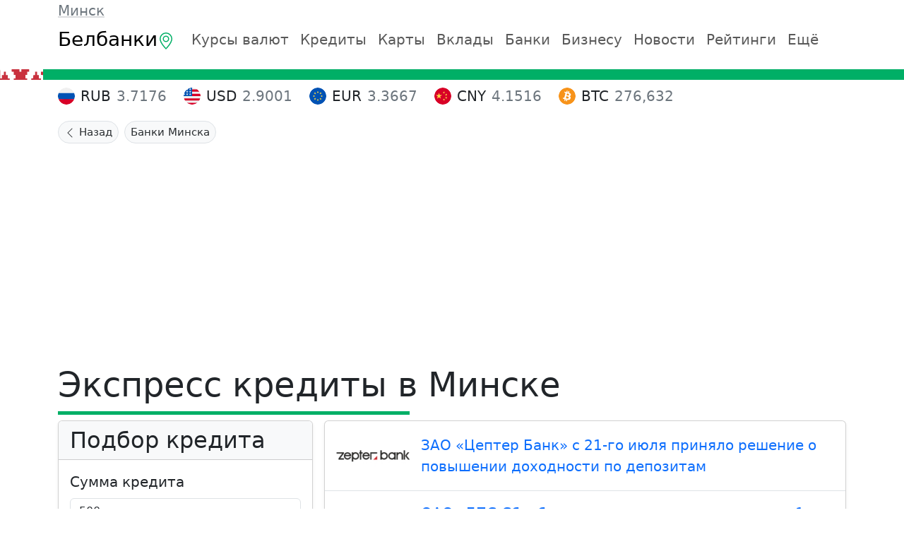

--- FILE ---
content_type: text/html; charset=UTF-8
request_url: https://belbanki.com/kredity/ekspress-krediti
body_size: 6493
content:
<!doctype html><html lang="ru"><head><meta charset="utf-8"><meta name="viewport" content="width=device-width, initial-scale=1, shrink-to-fit=no"><title>Кредиты Экспресс кредиты в Минске</title><meta name="description" content="Подбор выгодных кредитов Экспресс кредиты в Минске"><meta property="og:title" content="Кредиты Экспресс кредиты в Минске"><meta property="og:description" content="Подбор выгодных кредитов Экспресс кредиты в Минске"><link rel="canonical" href="https://belbanki.com/kredity/ekspress-krediti"><link href="https://belbanki.com/vendor/bs/bootstrap.min.css" rel="stylesheet"><script src="https://belbanki.com/vendor/bs/bootstrap.bundle.min.js"></script><link rel="stylesheet" href="https://belbanki.com/css/bs.replace.min.css" media="all"/><link rel="stylesheet" href="https://belbanki.com/css/new_new.min.css" media="all"/><link rel="stylesheet" href="https://belbanki.com/css/by_new.min.css" media="all"/><link rel="icon" type="image/png" href="/favicon-96x96.png" sizes="96x96" /><link rel="icon" type="image/svg+xml" href="/favicon.svg" /><link rel="shortcut icon" href="/favicon.ico" /><link rel="apple-touch-icon" sizes="180x180" href="/apple-touch-icon.png" /><link rel="manifest" href="/site.webmanifest" /><meta name="msapplication-TileColor" content="#ffffff"><meta name="theme-color" content="#ffffff"><script async src="https://pagead2.googlesyndication.com/pagead/js/adsbygoogle.js?client=ca-pub-0508123775901790" crossorigin="anonymous"></script></head><body><header><div class="container"><div class="row"><div class="dropdown"><a role="button" id="dropdownMenuLink" data-bs-toggle="dropdown" class="link-secondary link-offset-2 link-underline-opacity-25 link-underline-opacity-100-hover no-effect"> Минск</a><ul class="dropdown-menu w-100 p-2 bg-warning" style="z-index: 10001"><li><input id="autocomplete" type="text" class="form-control form-control-lg" placeholder="Ввведите название города" autocomplete="off" autofocus/><div id="citylist"></div></li></ul></div></div></div><nav class="navbar navbar-expand-lg mb-2 pt-0 fs-5"><div class="container"><a class="navbar-brand fs-3 no-effect" href="/"> Белбанки<svg xmlns="http://www.w3.org/2000/svg" width="24" height="24" class="bi bi-geo-alt country-color" viewBox="0 0 16 16"><path d="M12.166 8.94c-.524 1.062-1.234 2.12-1.96 3.07A32 32 0 0 1 8 14.58a32 32 0 0 1-2.206-2.57c-.726-.95-1.436-2.008-1.96-3.07C3.304 7.867 3 6.862 3 6a5 5 0 0 1 10 0c0 .862-.305 1.867-.834 2.94M8 16s6-5.686 6-10A6 6 0 0 0 2 6c0 4.314 6 10 6 10"/><path d="M8 8a2 2 0 1 1 0-4 2 2 0 0 1 0 4m0 1a3 3 0 1 0 0-6 3 3 0 0 0 0 6"/></svg></a><button class="navbar-toggler" type="button" data-bs-toggle="collapse" data-bs-target="#navbarCollapse" aria-controls="navbarCollapse" aria-expanded="false" aria-label="Toggle navigation"><span class="navbar-toggler-icon"></span></button><div class="collapse navbar-collapse justify-content-md-center" id="navbarCollapse"><ul class="navbar-nav me-auto mb-2 mb-md-0 gap-md-3 gap-xs-1"><li class="nav-item"><a class="nav-link" href="/currency">Курсы валют</a></li><li class="nav-item dropdown" style="z-index:1000"><a href="/kredity" class="nav-link" data-bs-toggle="dropdown"> Кредиты </a><ul class="dropdown-menu fs-5"><li><a tabindex="-1" class="dropdown-item" href="/kredity">Потребительские кредиты</a></li><li><a tabindex="-1" class="dropdown-item" href="/credit-cards">Кредитные карты</a></li><li><a tabindex="-1" class="dropdown-item" href="/ipoteka">Ипотека</a></li><li><a tabindex="-1" class="dropdown-item" href="/avtokredity">Автокредиты</a></li></ul></li><li class="nav-item dropdown" style="z-index:1000"><a href="/credit-cards" class="nav-link" data-bs-toggle="dropdown"> Карты </a><ul class="dropdown-menu fs-5"><li><a tabindex="-1" class="dropdown-item" href="/credit-cards">Кредитные карты</a></li><li><a tabindex="-1" class="dropdown-item" href="/debit-cards">Дебетовые карты</a></li></ul></li><li class="nav-item"><a class="nav-link" href="/vklady">Вклады</a></li><li class="nav-item"><a class="nav-link" href="/bank">Банки</a></li><li class="nav-item dropdown" style="z-index:1000"><a href="/kredity-dlya-biznesa" class="nav-link" data-bs-toggle="dropdown"> Бизнесу </a><ul class="dropdown-menu fs-5"><li><a tabindex="-1" class="dropdown-item" href="/kredity-dlya-biznesa">Кредиты</a></li><li><a tabindex="-1" class="dropdown-item" href="/lizing">Лизинг</a></li><li><a tabindex="-1" class="dropdown-item" href="/raschetno-kassovoe-obsluzhivanie">РКО</a></li><li><a tabindex="-1" class="dropdown-item" href="/depozity-yurlits">Депозиты</a></li><li><a tabindex="-1" class="dropdown-item" href="/faktoring">Факторинг</a></li><li><a tabindex="-1" class="dropdown-item" href="/zarplatnye-proyekty">Зарплатные проекты</a></li></ul></li><li class="nav-item"><a class="nav-link" href="https://belbanki.com/news">Новости</a></li><li class="nav-item"><a class="nav-link" href="https://belbanki.com/banks-rating">Рейтинги</a></li><li class="nav-item dropdown" style="z-index:1000"><a href="/bankomat" class="nav-link" data-bs-toggle="dropdown"> Ещё </a><ul class="dropdown-menu fs-5"><li><a tabindex="-1" class="dropdown-item" href="/bankomat">Банкоматы</a></li><li><a tabindex="-1" class="dropdown-item" href="/webmoney">Webmoney</a></li></ul></li></ul></div></div></nav><div class="col-12 upline"></div><script>window.yaContextCb.push(() => { Ya.Context.AdvManager.render({ "blockId": "R-A-202253-4", "type": "fullscreen", "platform": "desktop" }) })</script></header><div class="container pb-2"><main><section id="widget__cb"><div class="d-flex my-2"><div class="overflow-auto w-100"><div class="d-flex flex-nowrap pb-2"><div class="d-inline-flex align-items-center me-4"><img src="/css/images/russia_flag.svg" alt="Рубль" width="24" height="24" class="rounded-circle me-2"><span class="fw-medium me-2">RUB</span><span class="text-secondary">3.7176</span></div><div class="d-inline-flex align-items-center me-4"><img src="/css/images/usd.svg" alt="Доллар США" width="24" height="24" class="rounded-circle me-2"><span class="fw-medium me-2">USD</span><span class="text-secondary">2.9001</span></div><div class="d-inline-flex align-items-center me-4"><img src="/css/images/eur.svg" alt="Евро" width="24" height="24" class="rounded-circle me-2"><span class="fw-medium me-2">EUR</span><span class="text-secondary">3.3667</span></div><div class="d-inline-flex align-items-center me-4"><img src="/css/images/cny.svg" alt="Юань" width="24" height="24" class="rounded-circle me-2"><span class="fw-medium me-2">CNY</span><span class="text-secondary">4.1516</span></div><div class="d-inline-flex align-items-center me-4"><img src="/css/images/btc.svg" alt="BTC" width="24" height="24" class="rounded-circle me-2"><span class="fw-medium me-2">BTC</span><span class="text-secondary">276,632</span></div></div></div></div></section><script>$(document).ready(function($) { hashed='#search__result'; destination = jQuery(hashed).offset().top; jQuery("html:not(:animated),body:not(:animated)").animate({scrollTop: destination}, 1100); });</script><div class="d-block overflow-auto flex-nowrap text-nowrap scroll-hide"><span class="badge rounded-5 text-bg-light me-2 mt-1 p-2 border align-items-center fw-normal" style="height:32px"><a onclick="history.back()" class="text-secondary-emphasis text-decoration-none no-effect" style="cursor:pointer"><svg xmlns="https://www.w3.org/2000/svg" width="16" height="16" fill="currentColor" class="bi bi-chevron-left" viewBox="0 0 16 16"><path fill-rule="evenodd" d="M11.354 1.646a.5.5 0 0 1 0 .708L5.707 8l5.647 5.646a.5.5 0 0 1-.708.708l-6-6a.5.5 0 0 1 0-.708l6-6a.5.5 0 0 1 .708 0"/></svg> Назад</a></span><span class="badge rounded-5 text-bg-light me-2 mt-1 p-2 border fw-medium" style="height:32px"><a href="/bank" class="text-secondary-emphasis text-decoration-none no-effect">Банки Минска</a></span></div><h1 class="d-inline-block heading-accent">Экспресс кредиты в Минске</h1><div class="row g-3"><div class="col-lg-4"><div class="card shadow-sm"><div class="card-header bg-light"><h2 class="mb-0">Подбор кредита</h2></div><div class="card-body"><form id="formsearch" method="get" action="/kredity"><div class="mb-3"><label for="sum" class="form-label">Сумма кредита</label><input id="sum" name="sum" type="text" class="form-control" value="500" placeholder="Сумма кредита"></div><div class="mb-3"><label for="duration" class="form-label">Длительность</label><select id="duration" name="duration" class="form-select"><option selected value="0">любая</option><option value="30">1 месяц</option><option value="91">3 месяца</option><option value="183">6 месяцев</option><option value="274">9 месяцев</option><option value="365">1 год</option><option value="548">1.5 года</option><option value="731">2 года</option><option value="1096">3 года</option><option value="1461">4 года</option><option value="1826">5 лет</option><option value="2192">6 лет</option><option value="2557">7 лет</option><option value="3653">10 лет</option><option value="5479">15 лет</option><option value="7305">20 лет</option><option value="10958">30 лет</option></select></div><div class="mb-3"><label for="celi" class="form-label">Цели</label><select id="celi" name="celi" class="form-select"><option selected value="0">не важно</option><option value="5">потребительские</option><option value="2">автомобиль</option><option value="3">жилье</option><option value="4">образование</option><option value="1">бизнес</option></select></div><div class="d-grid"><button rel="nofollow" type="submit" class="btn btn-success btn-lg">Подобрать кредит</button></div></form></div></div></div><div class="col-lg-8"><div class="card shadow-sm"><div class="card-body p-0"><div class="border-bottom p-3"><div class="row g-3 align-items-center"><div class="col-3 col-md-2"><img src="https://belbanki.com/banks/logoby/8.gif" alt="ЗАО «Цептер Банк» с 21-го июля приняло решение о повышении доходности по депозитам" class="img-fluid rounded"></div><div class="col-9 col-md-10"><a href="https://belbanki.com/news/zao_tcepter_bank_s_21_go_iyulya_prinyalo_reshenie_o_povishenii_dokhodnosti_po_depozitam" class="text-decoration-none mb-0 lh-base"> ЗАО «Цептер Банк» с 21-го июля приняло решение о повышении доходности по депозитам </a></div></div></div><div class="border-bottom p-3"><div class="row g-3 align-items-center"><div class="col-3 col-md-2"><img src="https://belbanki.com/banks/logoby/2.gif" alt="ОАО «БПС-Сбербанк» снизил размер процентов с 1 июля по действующим договорам срочных банковских депозитов в BYN для юрлиц и ИП" class="img-fluid rounded"></div><div class="col-9 col-md-10"><a href="https://belbanki.com/news/oao_bps_sberbank_snizil_razmer_protcentov_s_1_iyulya_po_dejstvuyushim_dogovoram_srochnikh_bankovskik" class="text-decoration-none mb-0 lh-base"> ОАО «БПС-Сбербанк» снизил размер процентов с 1 июля по действующим договорам срочных банковских депозитов в BYN для юрлиц и ИП </a></div></div></div><div class="border-bottom p-3"><div class="row g-3 align-items-center"><div class="col-3 col-md-2"><img src="https://belbanki.com/banks/logoby/21.gif" alt="Банк «Решение» предлагает вклады для корпоративных клиентов" class="img-fluid rounded"></div><div class="col-9 col-md-10"><a href="https://belbanki.com/news/bank_reshenie_predlagaet_vklady_dlya_korporativnikh_klientov" class="text-decoration-none mb-0 lh-base"> Банк «Решение» предлагает вклады для корпоративных клиентов </a></div></div></div></div><div class="card-footer text-center"><a href="https://belbanki.com/news" class="btn btn-lg btn-outline-secondary">Все пресс-релизы от банков Минска</a></div></div></div></div><div id="search__result" class="mt-4"><div class="card shadow-sm mb-4"><div class="card-header bg-light"><h2 class="h5 fw-bold mb-0"> Кредиты в рублях на сумму 500 рублей на любой срок на в Минске </h2></div><div class="d-flex bg-light p-3 fw-medium border-bottom d-none d-lg-flex"><div class="col-sm-1 text-center text-sm-start">Ставка</div><div class="col-sm-5">Название</div><div class="col-sm-3">Максимальная сумма</div><div class="col-sm-3">Длительность</div></div><div class="card-body p-0"><div class="border-bottom p-3"><div class="row g-3 align-items-center"><div class="col-12 col-sm-1 text-center text-sm-start"><span class="badge bg-success rounded-pill p-2 fs-6"> 1% </span></div><div class="col-12 col-sm-5"><a href="https://belbanki.com/bank/belarusbank/kredity/most_ekspress" class="fw-medium text-decoration-none" target="_blank"> Мост Экспресс </a><div class="small text-muted mt-1"><a href="https://belbanki.com/bank/belarusbank" class="text-decoration-none" target="_blank"> Беларусбанк АСБ </a></div></div><div class="col-6 col-sm-3"><div class="small text-muted d-sm-none">Максимальная сумма:</div><div class="fw-normal">480&nbsp;000</div></div><div class="col-6 col-sm-3"><div class="small text-muted d-sm-none">Длительность:</div><div class="fw-normal">3 года</div></div></div></div><div class="border-bottom p-3"><div class="row g-3 align-items-center"><div class="col-12 col-sm-1 text-center text-sm-start"><span class="badge bg-success rounded-pill p-2 fs-6"> 16.38% </span></div><div class="col-12 col-sm-5"><a href="https://belbanki.com/bank/bps-sberbank/kredity/onlajn_overdraft" class="fw-medium text-decoration-none" target="_blank"> Онлайн-Овердрафт </a><div class="small text-muted mt-1"><a href="https://belbanki.com/bank/bps-sberbank" class="text-decoration-none" target="_blank"> Сбер Банк </a></div></div><div class="col-6 col-sm-3"><div class="small text-muted d-sm-none">Максимальная сумма:</div><div class="fw-normal">50&nbsp;000</div></div><div class="col-6 col-sm-3"><div class="small text-muted d-sm-none">Длительность:</div><div class="fw-normal">1 год</div></div></div></div><div class="border-bottom p-3"><div class="row g-3 align-items-center"><div class="col-12 col-sm-1 text-center text-sm-start"><span class="badge bg-success rounded-pill p-2 fs-6"> 20% </span></div><div class="col-12 col-sm-5"><a href="https://belbanki.com/bank/belarusbank/kredity/bistrij_kredit_overdraft" class="fw-medium text-decoration-none" target="_blank"> Быстрый кредит – овердрафт </a><div class="small text-muted mt-1"><a href="https://belbanki.com/bank/belarusbank" class="text-decoration-none" target="_blank"> Беларусбанк АСБ </a></div></div><div class="col-6 col-sm-3"><div class="small text-muted d-sm-none">Максимальная сумма:</div><div class="fw-normal">480&nbsp;000</div></div><div class="col-6 col-sm-3"><div class="small text-muted d-sm-none">Длительность:</div><div class="fw-normal">любой</div></div></div></div><div class="border-bottom p-3"><div class="row g-3 align-items-center"><div class="col-12 col-sm-1 text-center text-sm-start"><span class="badge bg-success rounded-pill p-2 fs-6"> 20% </span></div><div class="col-12 col-sm-5"><a href="https://belbanki.com/bank/belarusbank/kredity/bistrij_kredit_avto" class="fw-medium text-decoration-none" target="_blank"> Быстрый кредит – авто </a><div class="small text-muted mt-1"><a href="https://belbanki.com/bank/belarusbank" class="text-decoration-none" target="_blank"> Беларусбанк АСБ </a></div></div><div class="col-6 col-sm-3"><div class="small text-muted d-sm-none">Максимальная сумма:</div><div class="fw-normal">480&nbsp;000</div></div><div class="col-6 col-sm-3"><div class="small text-muted d-sm-none">Длительность:</div><div class="fw-normal">5 лет</div></div></div></div><div class="border-bottom p-3"><div class="row g-3 align-items-center"><div class="col-12 col-sm-1 text-center text-sm-start"><span class="badge bg-success rounded-pill p-2 fs-6"> 20% </span></div><div class="col-12 col-sm-5"><a href="https://belbanki.com/bank/belarusbank/kredity/bistrij_kredit_bez_zaloga" class="fw-medium text-decoration-none" target="_blank"> Быстрый кредит без залога </a><div class="small text-muted mt-1"><a href="https://belbanki.com/bank/belarusbank" class="text-decoration-none" target="_blank"> Беларусбанк АСБ </a></div></div><div class="col-6 col-sm-3"><div class="small text-muted d-sm-none">Максимальная сумма:</div><div class="fw-normal">480&nbsp;000</div></div><div class="col-6 col-sm-3"><div class="small text-muted d-sm-none">Длительность:</div><div class="fw-normal">любой</div></div></div></div><div class="border-bottom p-3"><div class="row g-3 align-items-center"><div class="col-12 col-sm-1 text-center text-sm-start"><span class="badge bg-success rounded-pill p-2 fs-6"> 20% </span></div><div class="col-12 col-sm-5"><a href="https://belbanki.com/bank/belarusbank/kredity/bistrij_kredit_oborudovanie" class="fw-medium text-decoration-none" target="_blank"> Быстрый кредит – оборудование </a><div class="small text-muted mt-1"><a href="https://belbanki.com/bank/belarusbank" class="text-decoration-none" target="_blank"> Беларусбанк АСБ </a></div></div><div class="col-6 col-sm-3"><div class="small text-muted d-sm-none">Максимальная сумма:</div><div class="fw-normal">480&nbsp;000</div></div><div class="col-6 col-sm-3"><div class="small text-muted d-sm-none">Длительность:</div><div class="fw-normal">5 лет</div></div></div></div><div class="border-bottom p-3"><div class="row g-3 align-items-center"><div class="col-12 col-sm-1 text-center text-sm-start"><span class="badge bg-success rounded-pill p-2 fs-6"> 20% </span></div><div class="col-12 col-sm-5"><a href="https://belbanki.com/bank/belarusbank/kredity/bistrij_kredit_vozobnovlyaemij" class="fw-medium text-decoration-none" target="_blank"> Быстрый кредит возобновляемый </a><div class="small text-muted mt-1"><a href="https://belbanki.com/bank/belarusbank" class="text-decoration-none" target="_blank"> Беларусбанк АСБ </a></div></div><div class="col-6 col-sm-3"><div class="small text-muted d-sm-none">Максимальная сумма:</div><div class="fw-normal">480&nbsp;000</div></div><div class="col-6 col-sm-3"><div class="small text-muted d-sm-none">Длительность:</div><div class="fw-normal">любой</div></div></div></div><div class="border-bottom p-3"><div class="row g-3 align-items-center"><div class="col-12 col-sm-1 text-center text-sm-start"><span class="badge bg-success rounded-pill p-2 fs-6"> 21.99% </span></div><div class="col-12 col-sm-5"><a href="https://belbanki.com/bank/mmbank/kredity/overdraft_zarplatnij_online" class="fw-medium text-decoration-none" target="_blank"> Овердрафт "Зарплатный" Online </a><div class="small text-muted mt-1"><a href="https://belbanki.com/bank/mmbank" class="text-decoration-none" target="_blank"> Банк Дабрабыт </a></div></div><div class="col-6 col-sm-3"><div class="small text-muted d-sm-none">Максимальная сумма:</div><div class="fw-normal">10&nbsp;000</div></div><div class="col-6 col-sm-3"><div class="small text-muted d-sm-none">Длительность:</div><div class="fw-normal">любой</div></div></div></div><div class="border-bottom p-3"><div class="row g-3 align-items-center"><div class="col-12 col-sm-1 text-center text-sm-start"><span class="badge bg-success rounded-pill p-2 fs-6"> 23% </span></div><div class="col-12 col-sm-5"><a href="https://belbanki.com/bank/belarusbank/kredity/ipoteka_ekspress" class="fw-medium text-decoration-none" target="_blank"> Ипотека Экспресс </a><div class="small text-muted mt-1"><a href="https://belbanki.com/bank/belarusbank" class="text-decoration-none" target="_blank"> Беларусбанк АСБ </a></div></div><div class="col-6 col-sm-3"><div class="small text-muted d-sm-none">Максимальная сумма:</div><div class="fw-normal">150&nbsp;000</div></div><div class="col-6 col-sm-3"><div class="small text-muted d-sm-none">Длительность:</div><div class="fw-normal">20 лет</div></div></div></div><div class="border-bottom p-3"><div class="row g-3 align-items-center"><div class="col-12 col-sm-1 text-center text-sm-start"><span class="badge bg-success rounded-pill p-2 fs-6"> 32% </span></div><div class="col-12 col-sm-5"><a href="https://belbanki.com/bank/btabank/kredity/avtokredit_avtoekspress_na_b_u_avto" class="fw-medium text-decoration-none" target="_blank"> Автокредит Автоэкспресс (на б/у авто) </a><div class="small text-muted mt-1"><a href="https://belbanki.com/bank/btabank" class="text-decoration-none" target="_blank"> Нео Банк Азия </a></div></div><div class="col-6 col-sm-3"><div class="small text-muted d-sm-none">Максимальная сумма:</div><div class="fw-normal">50&nbsp;000</div></div><div class="col-6 col-sm-3"><div class="small text-muted d-sm-none">Длительность:</div><div class="fw-normal">7 лет</div></div></div></div><div class="border-bottom p-3"><div class="row g-3 align-items-center"><div class="col-12 col-sm-1 text-center text-sm-start"><span class="badge bg-success rounded-pill p-2 fs-6"> 39.5% </span></div><div class="col-12 col-sm-5"><a href="https://belbanki.com/bank/vtb-bank/kredity/onlajn" class="fw-medium text-decoration-none" target="_blank"> Онлайн </a><div class="small text-muted mt-1"><a href="https://belbanki.com/bank/vtb-bank" class="text-decoration-none" target="_blank"> Банк ВТБ (Беларусь) </a></div></div><div class="col-6 col-sm-3"><div class="small text-muted d-sm-none">Максимальная сумма:</div><div class="fw-normal">10&nbsp;000</div></div><div class="col-6 col-sm-3"><div class="small text-muted d-sm-none">Длительность:</div><div class="fw-normal">7 лет</div></div></div></div><div class="border-bottom p-3"><div class="row g-3 align-items-center"><div class="col-12 col-sm-1 text-center text-sm-start"><span class="badge bg-success rounded-pill p-2 fs-6"> 39.9% </span></div><div class="col-12 col-sm-5"><a href="https://belbanki.com/bank/vtb-bank/kredity/ekspress_kredit" class="fw-medium text-decoration-none" target="_blank"> Экспресс-кредит </a><div class="small text-muted mt-1"><a href="https://belbanki.com/bank/vtb-bank" class="text-decoration-none" target="_blank"> Банк ВТБ (Беларусь) </a></div></div><div class="col-6 col-sm-3"><div class="small text-muted d-sm-none">Максимальная сумма:</div><div class="fw-normal">10&nbsp;000</div></div><div class="col-6 col-sm-3"><div class="small text-muted d-sm-none">Длительность:</div><div class="fw-normal">5 лет</div></div></div></div></div><div class="card-footer text-muted small"><p class="mb-0"> *поиск производится только по банкам, предоставляющим данную услугу в вашем городе (Минск). При необходимости, вы можете сменить город, выбрав его вверху страницы. </p></div></main></div><footer><div class="footer__line"></div><footer class="py-1 my-4"><ul class="nav justify-content-center border-bottom pb-3 mb-3"><li class="nav-item"><a href="https://belbanki.com/about" class="nav-link px-3 text-muted">О нас</a></li><li class="nav-item"><a href="https://belbanki.com/authors" class="nav-link px-3 text-muted">Авторы и Эксперты</a></li><li class="nav-item"><a href="https://belbanki.com/sitemap" class="nav-link px-3 text-muted">Карта сайта</a></li><li class="nav-item"><a href="https://belbanki.com/vacancies" class="nav-link px-3 text-muted">Вакансии</a></li><li class="nav-item"><a href="https://belbanki.com/contact" class="nav-link px-3 text-muted">Контакты</a></li></ul><p class="text-center text-muted country-color">Работаем для вас с 2015 года <svg xmlns="http://www.w3.org/2000/svg" width="24" height="24" fill="currentColor" class="bi bi-suit-heart-fill country-color" viewBox="0 0 16 16"><path d="M4 1c2.21 0 4 1.755 4 3.92C8 2.755 9.79 1 12 1s4 1.755 4 3.92c0 3.263-3.234 4.414-7.608 9.608a.513.513 0 0 1-.784 0C3.234 9.334 0 8.183 0 4.92 0 2.755 1.79 1 4 1"/></svg></p><div class="d-flex justify-content-center"><a class="no-effect px-1"><img src="/img/appstore.svg" class="img-fluid"></a><a class="no-effect px-1 ms-2"><img src="/img/playstore.svg" class="img-fluid"></a></div><div class="text-muted fs-6 px-3 py-2"><p>Главный редактор: Гошко Ксения</p><p>Минск, 220131, Улица Гамарника 30, Зелёный Луг-7 м-н, Советский район, тел. +375 (18) 355‒07‒15</p> Все указанные на сайте предложения носят исключительно информационный характер и ни при каких условиях не являются офертой. Все материалы взяты из открытых интернет-источников и официальных сайтов организаций. Наименования и логотипы являются зарегистрированными товарными знаками и принадлежат соответствующим компаниям. Их наличие на сайте не означает, что обладатели прав имеют какое-либо отношение к данному сайту или иным образом связаны с данным сайтом. На сайте не собираются, не хранятся и не обрабатываются персональные данные пользователей. Находясь на данном сайте, вы принимаете все пункты условия пользования сайтом. Для повышения удобства работы с сайтом используются файлы cookie. </div><ul class="nav justify-content-center border-top"><li class="nav-item"><a class="nav-link text-muted fs-6" href="https://belbanki.com/privacy">политика конфиденциальности</a></li><li class="nav-item"><a class="nav-link text-muted fs-6" href="https://belbanki.com/cookie">политика обработки файлов cookie </a></li><li class="nav-item"><a class="nav-link text-muted fs-6" href="https://belbanki.com/agreement">условия пользования сайтом</a></li></ul></footer></footer><script src="https://belbanki.com/vendor/jquery-3.7.1.min.js"></script><script src="https://belbanki.com/js/jquery.cookie.js"></script><script src="https://belbanki.com/js/jquery.autocomplete.min.js"></script><script src='https://belbanki.com/js/main.min.js'></script><script>(function(m,e,t,r,i,k,a){m[i]=m[i]||function(){(m[i].a=m[i].a||[]).push(arguments)}; m[i].l=1*new Date();k=e.createElement(t),a=e.getElementsByTagName(t)[0],k.async=1,k.src=r,a.parentNode.insertBefore(k,a)}) (window, document, "script", "https://mc.yandex.ru/metrika/tag.js", "ym"); ym(53684074, "init", { clickmap:true, trackLinks:true, accurateTrackBounce:true, webvisor:true });</script><noscript><div><img src="https://mc.yandex.ru/watch/53684074" style="position:absolute; left:-9999px;" alt="" /></div></noscript><script async src="https://www.googletagmanager.com/gtag/js?id=G-R5Y16Y3HBY"></script><script>window.dataLayer = window.dataLayer || []; function gtag(){dataLayer.push(arguments);} gtag('js', new Date()); gtag('config', 'G-R5Y16Y3HBY');</script><script>new Image().src = "https://counter.yadro.ru/hit;belbanki?r"+ escape(document.referrer)+((typeof(screen)=="undefined")?"": ";s"+screen.width+"*"+screen.height+"*"+(screen.colorDepth? screen.colorDepth:screen.pixelDepth))+";u"+escape(document.URL)+ ";h"+escape(document.title.substring(0,150))+ ";"+Math.random();</script></body></html>

--- FILE ---
content_type: text/html; charset=utf-8
request_url: https://www.google.com/recaptcha/api2/aframe
body_size: 266
content:
<!DOCTYPE HTML><html><head><meta http-equiv="content-type" content="text/html; charset=UTF-8"></head><body><script nonce="d2VzL9Z63Cbxfper5QaNxQ">/** Anti-fraud and anti-abuse applications only. See google.com/recaptcha */ try{var clients={'sodar':'https://pagead2.googlesyndication.com/pagead/sodar?'};window.addEventListener("message",function(a){try{if(a.source===window.parent){var b=JSON.parse(a.data);var c=clients[b['id']];if(c){var d=document.createElement('img');d.src=c+b['params']+'&rc='+(localStorage.getItem("rc::a")?sessionStorage.getItem("rc::b"):"");window.document.body.appendChild(d);sessionStorage.setItem("rc::e",parseInt(sessionStorage.getItem("rc::e")||0)+1);localStorage.setItem("rc::h",'1768648303483');}}}catch(b){}});window.parent.postMessage("_grecaptcha_ready", "*");}catch(b){}</script></body></html>

--- FILE ---
content_type: text/css
request_url: https://belbanki.com/css/new_new.min.css
body_size: 1767
content:
body{font-size:20px;overflow-x:hidden}.element::-webkit-scrollbar:horizontal{width:0}::-webkit-scrollbar:horizontal{width:0}.logo-bank{max-height:60px;margin:10px;max-width:100px}article table,article td,article th,article tr{border:1px solid #ccc!important}article table td,article table th{padding:5px}article table tr:nth-child(even){background:#eee}article table{margin-bottom:15px}article>section.section-focus{background-color:#e6eaed}.section-in-article,section{font-size:20px}.accent{background:#e6eaed;display:table;padding:5px;margin:5px}.currency_list__best{width:720px;margin-bottom:15px}.currency_list__best td{vertical-align:middle!important;text-align:center;padding:5px;font-size:16px}.currency_list td{vertical-align:middle!important;text-align:center;padding:10px}.separator_bank{border-bottom:1px solid #ddd}.glyphicon-ruble,.glyphicon-usd{font-size:10px}.unActual{color:#ccc}.rate_text{font-size:1.7em}.rate_link{color:#fff!important;text-decoration:underline!important}.rowspan-2{height:70px;line-height:70px;background:#ededed}.rowspan-1{height:35px}.valute_widget_bank>div{text-align:center;font-size:1.2em}.valute_widget_bank>div>div:nth-child(1),.valute_widget_other_bank>div>div:nth-child(1){border-bottom:3px solid #ededed}.valute_widget_bank{padding:3px 0}.valute_widget_other_bank>div>div{border-bottom:1px solid #ededed}.valute_widget_other_bank>div{font-size:1.2em}.widget_offer__logo{text-align:center;margin-bottom:5px}.widget_offer__logo img{width:100%}.widget_offer__benefit{background:#9acc45;padding:3px;color:#fff}.widget_offer__benefit_ul>li::before{color:#55bae5;content:"•";padding-right:5px;font-size:1.3em}.widget_offer__button{margin-top:5px;border-radius:5px!important}.offer-benefit{text-align:left!important}.offer-benefit>span{color:#9acc39}.offer-text{font-size:14px;padding-bottom:15px;text-align:left!important}.widget_offer__anchor{padding:5px;background:#9acc45;color:#fff;font-size:13px;margin-right:5px}.widget_offer__slider{border:1px solid #ccc;padding:5px 10px}.widget_offer__slider:hover{box-shadow:0 2px 10px rgba(0,0,0,.4)}.widget_offer__item_title{margin-bottom:5px;border-bottom:1px solid #ccc;font-weight:100}.focus__alert{background:#2ab400;font-size:1.3em;color:#fff;padding:10px!important}.focus__title{background:#ededed}.nomatter__text{line-height:15px;font-size:11px;color:#717585;padding-top:20px}.input__large{width:100%;font-size:1.3em;height:40px}.intext__button{background:#ededed;padding:5px;display:inline-block;text-align:center}.intext__button-wide{width:100%}.intext__button:hover{background:#55bae5;color:#fff;text-decoration:none}.bottom__border{border-bottom:1px solid #e6eaed}.padding-top{padding-top:5px}.autocomplete-suggestions{position:relative!important}.autocomplete-suggestion{overflow:hidden;padding:2px 5px;white-space:nowrap;margin-top:5px}.autocomplete-suggestion:hover{cursor:pointer;background:rgb(var(--bs-success-rgb));border-radius:10px}.autocomplete-selected{cursor:pointer}.autocomplete-suggestions strong{font-weight:700}.autocomplete-group{padding:2px 5px}.autocomplete-group strong{display:block}.placeholder-glow img.loaded+.placeholder{display:none}.position-relative:hover img{filter:brightness(.3)!important;transition:filter .3s}.placeholder-glow .placeholder{animation:2s ease-in-out infinite placeholder-glow}@keyframes placeholder-glow{50%{opacity:.3}}.placeholder-glow>img{filter:brightness(.45)}.section-in-article>h2{margin-top:1rem}.heading-accent{font-size:3rem;font-weight:300;line-height:1.2;margin-top:.8rem}.heading-accent::after{content:'';display:block;width:70%;height:5px;background-color:rgb(var(--bs-success-rgb));margin-top:.6rem}.icon__intext{width:50px}a:not(.nav-link,.no-effect,.stretched-link,.btn):not(:has(img)){color:rgb(var(--bs-success-rgb));text-decoration:none;background:linear-gradient(rgb(var(--bs-success-rgb)) 0 0) no-repeat;background-size:0 100%;background-position:center;transition:.3s}a:not(.nav-link,.no-effect,.stretched-link,.btn):not(:has(img)):not(:has(svg)):hover{color:#fff;background-size:100% 100%}@media (max-width:768px){.scroll-hide::-webkit-scrollbar{height:0;display:none}.scroll-hide{-webkit-overflow-scrolling:touch;scrollbar-width:none}.scroll-show{-webkit-overflow-scrolling:touch;overflow-x:auto;padding-bottom:5px;-webkit-overflow-scrolling:touch;scroll-behavior:smooth}.scroll-container{position:relative;margin-bottom:20px}.scroll-show::-webkit-scrollbar{height:3px}.scroll-show::-webkit-scrollbar-track{background:#f1f1f1}.scroll-show::-webkit-scrollbar-thumb{background:#888}.scroll-indicator{position:absolute;width:40px;height:40px;border-radius:50%;background:rgba(0,175,102,.2);display:flex;align-items:center;justify-content:center;z-index:10;opacity:0;transition:opacity .3s;cursor:pointer}.scroll-left{left:0;top:10%;transform:translateY(-10%)}.scroll-right{right:0;top:10%;transform:translateY(-10%)}.pulse{animation:1.5s infinite pulse;opacity:1}@keyframes pulse{0%{box-shadow:0 0 0 0 rgba(0,175,102,.4)}70%{box-shadow:0 0 0 10px rgba(0,175,102,0)}100%{box-shadow:0 0 0 0 rgba(0,175,102,0)}}.fade-in{animation:.5s forwards fadeIn}@keyframes fadeIn{from{opacity:0}to{opacity:1}}.fade-out{animation:.5s forwards fadeOut}@keyframes fadeOut{from{opacity:1}to{opacity:0}}.hidden{display:none}}.upline{height:15px;background-color:rgb(var(--bs-success-rgb));background-image:var(--own-flag-pattern);background-repeat:no-repeat;background-position:left center;background-size:auto 100%}.country-color{fill:rgb(var(--bs-success-rgb));color:rgb(var(--bs-success-rgb))}.bank-logo{max-height:50px;width:auto}.leasing-category{color:#6c757d;font-size:12px;margin-top:5px}.footer__line{background:linear-gradient(50deg,rgba(var(--own-color-secondary),1) 0,rgba(var(--bs-success-rgb),1) 100%);height:15px}

--- FILE ---
content_type: text/css
request_url: https://belbanki.com/css/by_new.min.css
body_size: 41
content:
:root{--bs-success-rgb:0,175,102;--bs-success-rgba-90:rgba(var(--bs-success-rgb), 0.9);--own-color-secondary:152,227,126;--bs-primary-rgb:201,49,62;--own-flag-pattern:url('/img/flag_left_by.svg')}

--- FILE ---
content_type: image/svg+xml
request_url: https://belbanki.com/img/flag_left_by.svg
body_size: 491
content:
<?xml version="1.0" standalone="no"?>
<!DOCTYPE svg PUBLIC "-//W3C//DTD SVG 20010904//EN"
 "http://www.w3.org/TR/2001/REC-SVG-20010904/DTD/svg10.dtd">
<svg version="1.0" xmlns="http://www.w3.org/2000/svg"
 width="207.000000pt" height="51.000000pt" viewBox="0 0 207.000000 51.000000"
 preserveAspectRatio="xMidYMid meet">
<rect width="100%" height="100%" fill="#fff"/>
<g transform="translate(0.000000,51.000000) scale(0.100000,-0.100000)"
fill="#C9313E" stroke="#000">
<path d="M2 258 l-2 -258 235 0 235 0 0 35 0 35 -50 0 -50 0 0 80 0 80 -45 0
-45 0 0 80 0 80 -45 0 -45 0 0 -79 0 -80 -48 -3 -47 -3 -3 -77 -3 -78 -39 0
-40 0 -3 223 -2 222 -3 -257z"/>
<path d="M562 453 l3 -58 48 -3 47 -3 0 -75 0 -74 45 0 45 0 0 -85 0 -85 -45
0 c-45 0 -45 0 -45 -35 l0 -35 325 0 325 0 0 35 c0 35 0 35 -45 35 l-45 0 0
85 0 85 45 0 45 0 0 75 0 75 45 0 45 0 0 60 0 60 -185 0 -185 0 0 -61 0 -60
-47 3 -48 3 -3 58 -3 57 -185 0 -185 0 3 -57z"/>
<path d="M2070 450 l0 -60 -50 0 -50 0 0 -74 0 -75 48 -3 47 -3 3 -117 c1 -68
7 -118 12 -118 6 0 10 97 10 255 0 163 -4 255 -10 255 -6 0 -10 -27 -10 -60z"/>
<path d="M1690 310 l0 -80 -45 0 -44 0 -3 -77 -3 -78 -47 -3 c-47 -3 -48 -4
-48 -38 l0 -34 235 0 235 0 0 35 0 35 -50 0 -50 0 0 80 0 80 -45 0 -45 0 0 80
0 80 -45 0 -45 0 0 -80z"/>
</g>
</svg>

--- FILE ---
content_type: image/svg+xml
request_url: https://belbanki.com/img/flag_left_by.svg
body_size: 491
content:
<?xml version="1.0" standalone="no"?>
<!DOCTYPE svg PUBLIC "-//W3C//DTD SVG 20010904//EN"
 "http://www.w3.org/TR/2001/REC-SVG-20010904/DTD/svg10.dtd">
<svg version="1.0" xmlns="http://www.w3.org/2000/svg"
 width="207.000000pt" height="51.000000pt" viewBox="0 0 207.000000 51.000000"
 preserveAspectRatio="xMidYMid meet">
<rect width="100%" height="100%" fill="#fff"/>
<g transform="translate(0.000000,51.000000) scale(0.100000,-0.100000)"
fill="#C9313E" stroke="#000">
<path d="M2 258 l-2 -258 235 0 235 0 0 35 0 35 -50 0 -50 0 0 80 0 80 -45 0
-45 0 0 80 0 80 -45 0 -45 0 0 -79 0 -80 -48 -3 -47 -3 -3 -77 -3 -78 -39 0
-40 0 -3 223 -2 222 -3 -257z"/>
<path d="M562 453 l3 -58 48 -3 47 -3 0 -75 0 -74 45 0 45 0 0 -85 0 -85 -45
0 c-45 0 -45 0 -45 -35 l0 -35 325 0 325 0 0 35 c0 35 0 35 -45 35 l-45 0 0
85 0 85 45 0 45 0 0 75 0 75 45 0 45 0 0 60 0 60 -185 0 -185 0 0 -61 0 -60
-47 3 -48 3 -3 58 -3 57 -185 0 -185 0 3 -57z"/>
<path d="M2070 450 l0 -60 -50 0 -50 0 0 -74 0 -75 48 -3 47 -3 3 -117 c1 -68
7 -118 12 -118 6 0 10 97 10 255 0 163 -4 255 -10 255 -6 0 -10 -27 -10 -60z"/>
<path d="M1690 310 l0 -80 -45 0 -44 0 -3 -77 -3 -78 -47 -3 c-47 -3 -48 -4
-48 -38 l0 -34 235 0 235 0 0 35 0 35 -50 0 -50 0 0 80 0 80 -45 0 -45 0 0 80
0 80 -45 0 -45 0 0 -80z"/>
</g>
</svg>

--- FILE ---
content_type: image/svg+xml
request_url: https://belbanki.com/img/flag_left_by.svg
body_size: 491
content:
<?xml version="1.0" standalone="no"?>
<!DOCTYPE svg PUBLIC "-//W3C//DTD SVG 20010904//EN"
 "http://www.w3.org/TR/2001/REC-SVG-20010904/DTD/svg10.dtd">
<svg version="1.0" xmlns="http://www.w3.org/2000/svg"
 width="207.000000pt" height="51.000000pt" viewBox="0 0 207.000000 51.000000"
 preserveAspectRatio="xMidYMid meet">
<rect width="100%" height="100%" fill="#fff"/>
<g transform="translate(0.000000,51.000000) scale(0.100000,-0.100000)"
fill="#C9313E" stroke="#000">
<path d="M2 258 l-2 -258 235 0 235 0 0 35 0 35 -50 0 -50 0 0 80 0 80 -45 0
-45 0 0 80 0 80 -45 0 -45 0 0 -79 0 -80 -48 -3 -47 -3 -3 -77 -3 -78 -39 0
-40 0 -3 223 -2 222 -3 -257z"/>
<path d="M562 453 l3 -58 48 -3 47 -3 0 -75 0 -74 45 0 45 0 0 -85 0 -85 -45
0 c-45 0 -45 0 -45 -35 l0 -35 325 0 325 0 0 35 c0 35 0 35 -45 35 l-45 0 0
85 0 85 45 0 45 0 0 75 0 75 45 0 45 0 0 60 0 60 -185 0 -185 0 0 -61 0 -60
-47 3 -48 3 -3 58 -3 57 -185 0 -185 0 3 -57z"/>
<path d="M2070 450 l0 -60 -50 0 -50 0 0 -74 0 -75 48 -3 47 -3 3 -117 c1 -68
7 -118 12 -118 6 0 10 97 10 255 0 163 -4 255 -10 255 -6 0 -10 -27 -10 -60z"/>
<path d="M1690 310 l0 -80 -45 0 -44 0 -3 -77 -3 -78 -47 -3 c-47 -3 -48 -4
-48 -38 l0 -34 235 0 235 0 0 35 0 35 -50 0 -50 0 0 80 0 80 -45 0 -45 0 0 80
0 80 -45 0 -45 0 0 -80z"/>
</g>
</svg>

--- FILE ---
content_type: image/svg+xml
request_url: https://belbanki.com/img/playstore.svg
body_size: 2435
content:
<svg xmlns="http://www.w3.org/2000/svg" width="110" height="50" fill="none" viewBox="0 0 173 50"><path fill="#000" d="M165.14 50H7.057C3.577 50 .74 47.197.74 43.756V6.27C.74 2.83 3.576.025 7.057.025H165.14c3.482 0 6.317 2.804 6.317 6.244v37.487c0 3.44-2.861 6.244-6.317 6.244"/><path fill="#000" d="M165.14.997c2.94 0 5.312 2.344 5.312 5.25v37.487c0 2.905-2.372 5.25-5.312 5.25H7.057c-2.939 0-5.311-2.345-5.311-5.25V6.246c0-2.905 2.372-5.25 5.311-5.25zm0-.994H7.057C3.577.003.74 2.806.74 6.246v37.488c0 3.44 2.837 6.243 6.317 6.243H165.14c3.481 0 6.317-2.803 6.317-6.243V6.246c0-3.44-2.861-6.243-6.317-6.243"/><path fill="#fff" stroke="#fff" stroke-miterlimit="10" stroke-width=".199" d="M60.693 12.819c0 1.045-.31 1.886-.928 2.497-.722.74-1.65 1.121-2.785 1.121-1.083 0-2.037-.382-2.785-1.12-.773-.765-1.16-1.683-1.16-2.804s.387-2.039 1.16-2.778c.774-.739 1.702-1.121 2.785-1.121q.813 0 1.547.306c.49.203.903.484 1.186.84l-.67.663c-.516-.586-1.186-.892-2.089-.892-.799 0-1.495.28-2.062.841-.594.56-.877 1.274-.877 2.166s.283 1.606.877 2.167c.593.56 1.289.84 2.062.84.851 0 1.547-.28 2.115-.84.36-.357.593-.867.644-1.53h-2.759v-.891h3.662c.077.152.077.33.077.535ZM66.524 9.684h-3.455v2.37h3.12v.892h-3.12v2.37h3.455v.917h-4.435V8.741h4.435zM70.641 16.259h-.98V9.684h-2.114v-.918h5.208v.918h-2.114zM76.522 16.259V8.766h.98v7.493zM81.833 16.259h-.98V9.684H78.74v-.918h5.209v.918h-2.115zM93.825 15.29q-1.122 1.147-2.785 1.147t-2.785-1.147c-.748-.764-1.108-1.681-1.108-2.777s.36-2.04 1.108-2.778q1.122-1.147 2.785-1.147t2.784 1.147c.749.764 1.135 1.682 1.135 2.778-.026 1.095-.386 2.013-1.135 2.777Zm-4.848-.637c.567.56 1.238.841 2.063.841.799 0 1.495-.28 2.062-.84.568-.561.851-1.275.851-2.167s-.283-1.605-.85-2.166c-.568-.56-1.238-.841-2.063-.841s-1.496.28-2.063.841-.85 1.274-.85 2.166.283 1.606.85 2.166ZM96.297 16.259V8.766h1.187l3.686 5.836h.052l-.052-1.452V8.766h.98v7.493h-1.006l-3.867-6.116h-.052l.052 1.452v4.664z"/><path fill="#fff" d="M86.893 27.192c-2.965 0-5.389 2.242-5.389 5.326 0 3.058 2.424 5.326 5.39 5.326s5.414-2.268 5.414-5.326c0-3.084-2.424-5.326-5.415-5.326m0 8.537c-1.624 0-3.042-1.325-3.042-3.211 0-1.912 1.392-3.211 3.042-3.211s3.042 1.3 3.042 3.21c0 1.887-1.418 3.212-3.042 3.212m-11.758-8.537c-2.965 0-5.388 2.242-5.388 5.326 0 3.058 2.423 5.326 5.388 5.326 2.966 0 5.39-2.268 5.39-5.326 0-3.084-2.424-5.326-5.39-5.326m0 8.537c-1.624 0-3.042-1.325-3.042-3.211 0-1.912 1.418-3.211 3.042-3.211 1.625 0 3.043 1.3 3.043 3.21-.026 1.887-1.418 3.212-3.043 3.212M61.11 28.823v2.268h5.466c-.155 1.274-.593 2.191-1.237 2.828-.8.79-2.037 1.657-4.23 1.657-3.351 0-5.981-2.676-5.981-5.989s2.63-5.989 5.982-5.989c1.805 0 3.146.714 4.125 1.606l1.599-1.58c-1.367-1.3-3.171-2.268-5.724-2.268-4.615 0-8.483 3.695-8.483 8.257s3.868 8.257 8.483 8.257c2.501 0 4.357-.816 5.827-2.32 1.496-1.478 1.985-3.593 1.985-5.275 0-.535-.051-1.02-.128-1.401 0-.051-7.684-.051-7.684-.051M118.4 30.58c-.438-1.198-1.804-3.39-4.615-3.39-2.759 0-5.079 2.167-5.079 5.327 0 2.981 2.268 5.326 5.337 5.326 2.475 0 3.893-1.478 4.486-2.345l-1.83-1.197c-.619.892-1.444 1.478-2.656 1.478-1.186 0-2.063-.535-2.604-1.606l7.193-2.93c.026-.077-.232-.663-.232-.663m-7.322 1.758c-.052-2.038 1.598-3.109 2.81-3.109.928 0 1.728.459 2.011 1.122-.025.025-4.821 1.987-4.821 1.987m-5.854 5.174h2.373V21.89h-2.373zm-3.867-9.15h-.077c-.542-.61-1.547-1.171-2.837-1.171-2.681 0-5.156 2.344-5.156 5.326s2.475 5.3 5.156 5.3c1.29 0 2.295-.56 2.837-1.197h.077v.764c0 2.039-1.108 3.135-2.862 3.135-1.444 0-2.346-1.02-2.707-1.886l-2.063.84c.593 1.403 2.165 3.136 4.77 3.136 2.785 0 5.105-1.606 5.105-5.53v-9.557h-2.243zM98.65 35.73c-1.624 0-2.99-1.35-2.99-3.211 0-1.886 1.366-3.237 2.99-3.237 1.6 0 2.863 1.376 2.863 3.237 0 1.86-1.263 3.21-2.863 3.21m30.839-13.864h-5.647v15.622h2.346v-5.912h3.301c2.629 0 5.182-1.886 5.182-4.842 0-2.982-2.579-4.868-5.182-4.868m.052 7.544h-3.353v-5.352h3.353c1.752 0 2.758 1.453 2.758 2.676 0 1.198-1.006 2.676-2.758 2.676m14.593-2.243c-1.701 0-3.481.74-4.203 2.396l2.089.866c.438-.866 1.289-1.147 2.165-1.147 1.213 0 2.476.74 2.476 2.014v.152c-.438-.254-1.341-.611-2.476-.611-2.243 0-4.563 1.223-4.563 3.517 0 2.09 1.856 3.44 3.919 3.44 1.599 0 2.476-.713 3.017-1.53h.077v1.199h2.269v-5.99c.026-2.751-2.062-4.306-4.77-4.306m-.284 8.563c-.773 0-1.856-.383-1.856-1.325 0-1.198 1.34-1.682 2.501-1.682 1.031 0 1.522.229 2.166.535a2.86 2.86 0 0 1-2.811 2.472m13.383-8.232-2.708 6.78h-.077l-2.811-6.78h-2.553l4.203 9.455-2.397 5.275h2.475l6.497-14.73zM135.96 37.513h2.373V21.89h-2.373z"/><path fill="url(#a)" d="M13.921 9.429c-.36.382-.593.994-.593 1.758v27.65c0 .765.207 1.377.593 1.76l.103.075 15.677-15.494v-.357L14.024 9.327z"/><path fill="url(#b)" d="m34.914 30.352-5.209-5.174v-.357l5.234-5.173.13.077 6.187 3.49c1.754.995 1.754 2.626 0 3.62L35.068 30.3c-.026-.025-.154.052-.154.052"/><path fill="url(#c)" d="M35.036 30.275 29.698 25 13.945 40.571c.593.612 1.547.688 2.63.076z"/><path fill="url(#d)" d="M35.031 19.725 16.544 9.353c-1.083-.612-2.037-.535-2.63.076L29.668 25z"/><defs><linearGradient id="a" x1="28.295" x2="2.325" y1="39.115" y2="12.528" gradientUnits="userSpaceOnUse"><stop stop-color="#00A0FF"/><stop offset=".007" stop-color="#00A1FF"/><stop offset=".26" stop-color="#00BEFF"/><stop offset=".512" stop-color="#00D2FF"/><stop offset=".76" stop-color="#00DFFF"/><stop offset="1" stop-color="#00E3FF"/></linearGradient><linearGradient id="b" x1="43.521" x2="5.177" y1="25.002" y2="25.002" gradientUnits="userSpaceOnUse"><stop stop-color="#FFE000"/><stop offset=".409" stop-color="#FFBD00"/><stop offset=".775" stop-color="orange"/><stop offset="1" stop-color="#FF9C00"/></linearGradient><linearGradient id="c" x1="21.569" x2="-13.649" y1="32.562" y2="-3.492" gradientUnits="userSpaceOnUse"><stop stop-color="#FF3A44"/><stop offset="1" stop-color="#C31162"/></linearGradient><linearGradient id="d" x1="-.602" x2="15.125" y1="39.353" y2="23.253" gradientUnits="userSpaceOnUse"><stop stop-color="#32A071"/><stop offset=".069" stop-color="#2DA771"/><stop offset=".476" stop-color="#15CF74"/><stop offset=".801" stop-color="#06E775"/><stop offset="1" stop-color="#00F076"/></linearGradient></defs></svg>

--- FILE ---
content_type: image/svg+xml
request_url: https://belbanki.com/img/appstore.svg
body_size: 3022
content:
<svg xmlns="http://www.w3.org/2000/svg" width="110" height="50" fill="none" viewBox="0 0 169 50"><g clip-path="url(#a)"><path fill="#fff" d="M167.564 44.104a4.795 4.795 0 0 1-4.799 4.798H5.892a4.794 4.794 0 0 1-4.798-4.798V5.917A4.81 4.81 0 0 1 5.892 1.12h156.873a4.807 4.807 0 0 1 4.799 4.798z"/><path fill="#000" d="M162.79 50H5.917C2.664 50 0 47.357 0 44.103V5.917A5.923 5.923 0 0 1 5.917 0H162.79a5.923 5.923 0 0 1 5.917 5.917v38.186c-.02 3.254-2.664 5.897-5.917 5.897"/><path fill="#000" d="M167.564 44.104a4.795 4.795 0 0 1-4.799 4.798H5.892a4.794 4.794 0 0 1-4.798-4.798V5.917A4.81 4.81 0 0 1 5.892 1.12h156.873a4.807 4.807 0 0 1 4.799 4.798z"/><path fill="#fff" d="M37.66 24.746c-.04-4.026 3.294-5.998 3.457-6.08-1.89-2.745-4.819-3.13-5.856-3.151-2.46-.265-4.84 1.464-6.1 1.464-1.281 0-3.213-1.444-5.287-1.403-2.684.04-5.185 1.586-6.547 4.005-2.827 4.9-.712 12.12 1.992 16.084 1.363 1.952 2.949 4.108 5.023 4.026 2.033-.081 2.786-1.301 5.246-1.301 2.42 0 3.152 1.301 5.266 1.24 2.176-.04 3.559-1.952 4.86-3.904 1.566-2.216 2.196-4.412 2.216-4.534-.04-.02-4.229-1.627-4.27-6.446M33.655 12.891c1.098-1.362 1.85-3.233 1.627-5.103-1.586.06-3.558 1.098-4.697 2.44-1.017 1.179-1.911 3.11-1.668 4.92 1.79.122 3.6-.915 4.738-2.257M67.098 39.386h-2.847l-1.545-4.88h-5.429l-1.484 4.88h-2.766l5.348-16.633h3.314zm-4.88-6.934-1.403-4.35c-.142-.448-.427-1.485-.834-3.132h-.04c-.163.712-.427 1.749-.793 3.131l-1.383 4.352zM80.846 33.245c0 2.034-.549 3.66-1.667 4.84-.996 1.057-2.237 1.585-3.7 1.585q-2.38 0-3.417-1.708v6.304H69.4V31.354c0-1.28-.041-2.603-.102-3.944h2.338l.142 1.91h.041c.895-1.423 2.237-2.155 4.047-2.155 1.423 0 2.602.55 3.538 1.688.955 1.098 1.443 2.562 1.443 4.392m-2.724.102c0-1.16-.265-2.135-.793-2.888-.57-.793-1.342-1.179-2.318-1.179-.651 0-1.261.224-1.79.65a3.14 3.14 0 0 0-1.057 1.709c-.081.325-.122.59-.122.813v1.993c0 .874.264 1.606.793 2.216s1.24.895 2.094.895c.996 0 1.79-.386 2.339-1.16q.854-1.157.854-3.05M94.635 33.245c0 2.034-.55 3.66-1.667 4.84-.996 1.057-2.237 1.585-3.7 1.585q-2.38 0-3.417-1.708v6.304h-2.663V31.354c0-1.28-.041-2.603-.102-3.944h2.338l.143 1.91h.04c.895-1.423 2.237-2.155 4.047-2.155 1.423 0 2.603.55 3.537 1.688.977 1.098 1.444 2.562 1.444 4.392m-2.704.102c0-1.16-.265-2.135-.793-2.888-.569-.793-1.342-1.179-2.318-1.179-.65 0-1.26.224-1.79.65-.528.448-.874 1.018-1.057 1.709-.081.325-.122.59-.122.813v1.993c0 .874.265 1.606.793 2.216.529.59 1.24.895 2.095.895.996 0 1.789-.386 2.338-1.16q.855-1.157.854-3.05M110.065 34.73c0 1.423-.488 2.562-1.484 3.456-1.078.976-2.603 1.464-4.535 1.464-1.789 0-3.233-.345-4.31-1.037l.61-2.216c1.159.691 2.46 1.037 3.843 1.037.996 0 1.789-.224 2.338-.671s.834-1.057.834-1.81c0-.67-.224-1.24-.692-1.708s-1.219-.894-2.297-1.28c-2.908-1.078-4.371-2.685-4.371-4.759 0-1.362.508-2.48 1.544-3.355 1.038-.874 2.4-1.301 4.088-1.301 1.504 0 2.785.264 3.782.793l-.672 2.176c-.934-.509-2.012-.773-3.192-.773-.935 0-1.688.224-2.196.691a1.97 1.97 0 0 0-.671 1.505c0 .65.265 1.2.773 1.627.447.386 1.24.813 2.419 1.28 1.424.57 2.481 1.24 3.152 2.014.712.752 1.037 1.708 1.037 2.867M118.902 29.402h-2.949v5.816c0 1.484.508 2.216 1.546 2.216.467 0 .874-.04 1.179-.122l.082 2.033q-.795.306-2.074.305c-1.058 0-1.871-.325-2.461-.955-.589-.651-.895-1.729-.895-3.233v-6.06h-1.748V27.41h1.748v-2.196l2.623-.793v2.989h2.949zM132.143 33.306c0 1.85-.528 3.355-1.585 4.535q-1.648 1.83-4.392 1.83c-1.769 0-3.173-.59-4.209-1.75-1.038-1.158-1.566-2.642-1.566-4.411 0-1.85.549-3.376 1.626-4.575 1.078-1.18 2.542-1.77 4.352-1.77 1.769 0 3.172.59 4.249 1.75.997 1.117 1.525 2.581 1.525 4.391m-2.765.061c0-1.098-.244-2.033-.711-2.826-.55-.956-1.363-1.424-2.4-1.424-1.077 0-1.891.468-2.44 1.424-.468.793-.711 1.748-.711 2.887 0 1.098.243 2.054.711 2.827.57.955 1.383 1.423 2.42 1.423 1.017 0 1.81-.488 2.399-1.444.468-.834.732-1.769.732-2.867M140.81 29.748a5.5 5.5 0 0 0-.834-.081c-.935 0-1.667.345-2.175 1.057q-.671.945-.672 2.38v6.303h-2.663v-8.215c0-1.383-.021-2.644-.081-3.782h2.318l.101 2.297h.082c.284-.793.732-1.423 1.342-1.91.589-.428 1.24-.652 1.931-.652.245 0 .468.02.671.041zM152.725 32.818c0 .468-.041.875-.102 1.2h-7.991c.02 1.18.427 2.094 1.159 2.725.671.549 1.545.833 2.623.833 1.18 0 2.257-.183 3.233-.569l.427 1.85q-1.708.733-4.026.733-2.775 0-4.392-1.648c-1.057-1.098-1.586-2.562-1.586-4.412 0-1.81.488-3.314 1.484-4.514 1.037-1.281 2.44-1.932 4.189-1.932 1.728 0 3.03.651 3.925 1.932.711 1.057 1.057 2.318 1.057 3.802m-2.542-.69c.02-.794-.163-1.465-.508-2.055-.468-.752-1.18-1.118-2.115-1.118-.875 0-1.586.366-2.115 1.078q-.67.854-.793 2.074zM60.938 16.796h-1.403l-.773-2.4h-2.664l-.732 2.4h-1.362l2.623-8.174h1.627zm-2.38-3.396-.69-2.135c-.082-.224-.204-.732-.407-1.545h-.02a55 55 0 0 1-.387 1.545l-.671 2.135zM67.529 10.899l-2.237 5.896H64.01L61.856 10.9h1.402l1.017 3.11c.163.53.305 1.017.427 1.485h.04c.102-.427.245-.915.428-1.484l.996-3.111zM72.284 16.795l-.102-.67h-.04c-.407.548-.976.813-1.729.813-1.057 0-1.81-.732-1.81-1.729 0-1.464 1.261-2.216 3.437-2.216v-.102q0-1.16-1.22-1.159c-.59 0-1.098.143-1.545.448l-.265-.854c.55-.346 1.22-.509 2.034-.509q2.318 0 2.318 2.44v2.176c0 .59.02 1.057.08 1.403zm-.183-2.928c-1.464 0-2.176.346-2.176 1.18 0 .61.386.914.895.914.67 0 1.28-.508 1.28-1.2zM76.29 9.923a.777.777 0 0 1-.772-.793c0-.448.345-.773.793-.773.447 0 .813.325.793.773.02.488-.326.793-.814.793m.671 6.873H75.66v-5.897h1.301zM80.598 16.795h-1.301v-8.6h1.301zM86.17 16.795l-.101-.67h-.04c-.407.548-.977.813-1.73.813-1.056 0-1.809-.732-1.809-1.729 0-1.464 1.26-2.216 3.437-2.216v-.102q0-1.16-1.22-1.159c-.59 0-1.098.143-1.546.448l-.264-.854c.549-.346 1.22-.509 2.033-.509q2.319 0 2.318 2.44v2.176c0 .59.02 1.057.082 1.403h-1.16zm-.183-2.928c-1.463 0-2.175.346-2.175 1.18 0 .61.386.914.895.914.67 0 1.28-.508 1.28-1.2zM92.573 16.938c-.834 0-1.465-.346-1.85-1.037h-.021l-.081.915h-1.119c.041-.468.041-1.017.041-1.586V8.215h1.322v3.558h.02c.386-.65 1.016-.976 1.87-.976 1.424 0 2.42 1.22 2.42 2.99 0 1.809-1.098 3.151-2.602 3.151m-.265-5.124c-.753 0-1.444.65-1.444 1.566v1.037c0 .813.61 1.484 1.424 1.484.976 0 1.566-.793 1.566-2.074 0-1.2-.61-2.013-1.546-2.013M98.43 16.795H97.13v-8.6h1.302zM105.575 14.172h-3.925c.021 1.119.774 1.749 1.851 1.749.59 0 1.118-.102 1.586-.285l.204.915c-.549.244-1.22.366-1.973.366-1.851 0-2.927-1.159-2.927-2.968 0-1.81 1.117-3.172 2.784-3.172 1.506 0 2.461 1.118 2.461 2.806-.02.223-.02.427-.061.59m-1.2-.935c0-.915-.467-1.545-1.3-1.545-.753 0-1.342.65-1.425 1.545zM113.52 16.938c-1.728 0-2.847-1.281-2.847-3.03 0-1.83 1.139-3.11 2.949-3.11 1.687 0 2.846 1.22 2.846 3.029-.02 1.83-1.2 3.11-2.948 3.11m.04-5.205c-.955 0-1.544.894-1.544 2.114s.61 2.095 1.544 2.095c.936 0 1.546-.956 1.546-2.115-.021-1.18-.63-2.094-1.546-2.094M123.484 16.795h-1.301V13.4c0-1.037-.408-1.566-1.18-1.566-.773 0-1.322.671-1.322 1.444v3.517h-1.301v-4.209c0-.528-.021-1.077-.041-1.687h1.159l.061.915h.041c.346-.63 1.077-1.037 1.871-1.037 1.24 0 2.054.955 2.054 2.48zM132.064 11.895h-1.444v2.867c0 .732.245 1.098.773 1.098.224 0 .427-.02.59-.06l.041.995c-.265.102-.59.143-1.017.143-1.037 0-1.648-.57-1.648-2.054v-2.969h-.853V10.9h.853V9.82l1.282-.386v1.464h1.443v.996zM139.001 16.795h-1.321V13.44c0-1.057-.407-1.585-1.18-1.585-.67 0-1.301.467-1.301 1.402v3.538h-1.321v-8.6h1.321v3.537h.021c.406-.65 1.016-.955 1.769-.955 1.24 0 2.012.976 2.012 2.521zM145.713 14.172h-3.945c.02 1.119.773 1.749 1.851 1.749a4.3 4.3 0 0 0 1.585-.285l.204.915c-.549.244-1.22.366-1.973.366-1.85 0-2.927-1.159-2.927-2.968 0-1.81 1.118-3.172 2.785-3.172 1.505 0 2.46 1.118 2.46 2.806 0 .223-.02.427-.04.59m-1.2-.935c0-.915-.468-1.545-1.302-1.545-.751 0-1.342.65-1.423 1.545z"/></g><defs><clipPath id="a"><path fill="#fff" d="M0 0h168.75v50H0z"/></clipPath></defs></svg>

--- FILE ---
content_type: image/svg+xml
request_url: https://belbanki.com/css/images/eur.svg
body_size: 684
content:
<?xml version="1.0" encoding="iso-8859-1"?>
<!-- Uploaded to: SVG Repo, www.svgrepo.com, Generator: SVG Repo Mixer Tools -->
<svg height="800px" width="800px" version="1.1" id="Layer_1" xmlns="http://www.w3.org/2000/svg" xmlns:xlink="http://www.w3.org/1999/xlink" 
	 viewBox="0 0 512 512" xml:space="preserve">
<circle style="fill:#0052B4;" cx="256" cy="256" r="256"/>
<g>
	<polygon style="fill:#FFDA44;" points="256.001,100.174 264.29,125.683 291.11,125.683 269.411,141.448 277.7,166.957 
		256.001,151.191 234.301,166.957 242.59,141.448 220.891,125.683 247.712,125.683 	"/>
	<polygon style="fill:#FFDA44;" points="145.814,145.814 169.714,157.99 188.679,139.026 184.482,165.516 208.381,177.693 
		181.89,181.889 177.694,208.381 165.517,184.482 139.027,188.679 157.992,169.714 	"/>
	<polygon style="fill:#FFDA44;" points="100.175,256 125.684,247.711 125.684,220.89 141.448,242.59 166.958,234.301 151.191,256 
		166.958,277.699 141.448,269.411 125.684,291.11 125.684,264.289 	"/>
	<polygon style="fill:#FFDA44;" points="145.814,366.186 157.991,342.286 139.027,323.321 165.518,327.519 177.693,303.62 
		181.89,330.111 208.38,334.307 184.484,346.484 188.679,372.974 169.714,354.009 	"/>
	<polygon style="fill:#FFDA44;" points="256.001,411.826 247.711,386.317 220.891,386.317 242.591,370.552 234.301,345.045 
		256.001,360.809 277.7,345.045 269.411,370.552 291.11,386.317 264.289,386.317 	"/>
	<polygon style="fill:#FFDA44;" points="366.187,366.186 342.288,354.01 323.322,372.975 327.519,346.483 303.622,334.307 
		330.112,330.111 334.308,303.62 346.484,327.519 372.974,323.321 354.009,342.288 	"/>
	<polygon style="fill:#FFDA44;" points="411.826,256 386.317,264.289 386.317,291.11 370.552,269.41 345.045,277.699 360.81,256 
		345.045,234.301 370.553,242.59 386.317,220.89 386.317,247.712 	"/>
	<polygon style="fill:#FFDA44;" points="366.187,145.814 354.01,169.714 372.975,188.679 346.483,184.481 334.308,208.38 
		330.112,181.889 303.622,177.692 327.519,165.516 323.322,139.027 342.289,157.991 	"/>
</g>
</svg>